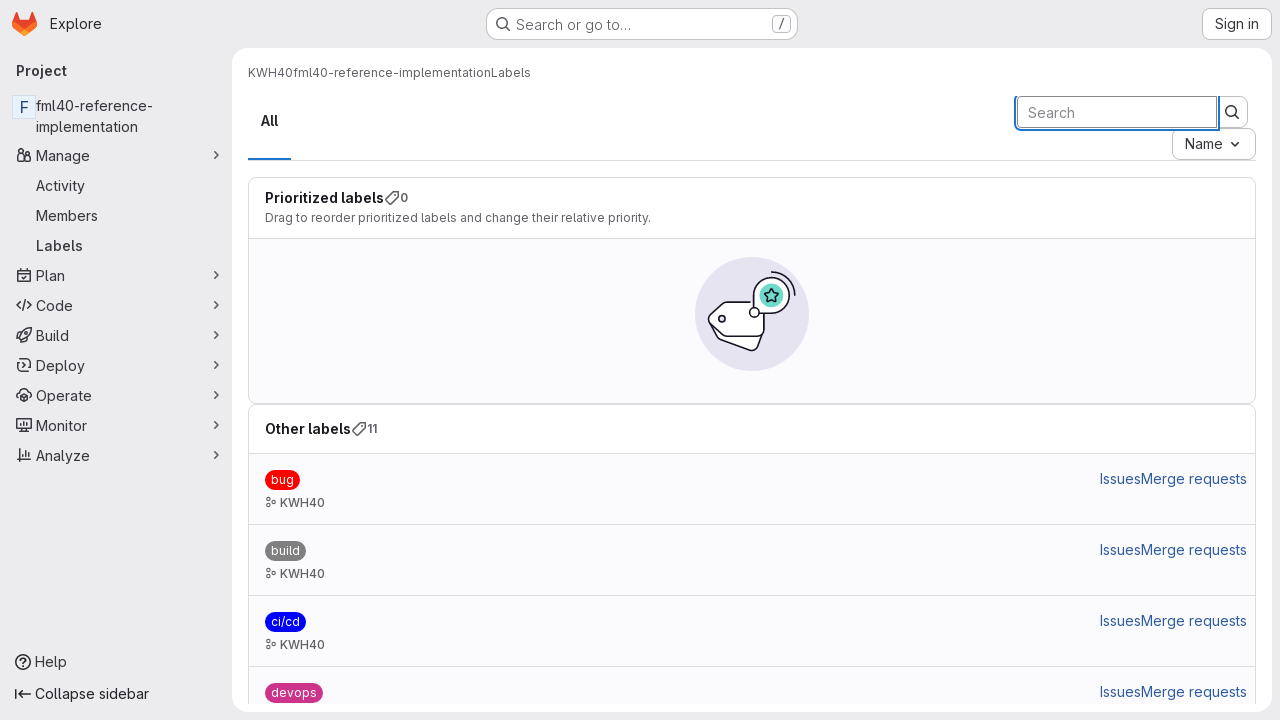

--- FILE ---
content_type: text/html; charset=utf-8
request_url: https://git.rwth-aachen.de/kwh40/fml40-reference-implementation/-/labels
body_size: 11225
content:







<!DOCTYPE html>
<html class="gl-system ui-neutral with-top-bar with-header application-chrome page-with-panels with-gl-container-queries " lang="en">
<head prefix="og: http://ogp.me/ns#">
<meta charset="utf-8">
<meta content="IE=edge" http-equiv="X-UA-Compatible">
<meta content="width=device-width, initial-scale=1" name="viewport">
<title>Labels · KWH40 / fml40-reference-implementation · GitLab</title>
<script>
//<![CDATA[
window.gon={};gon.api_version="v4";gon.default_avatar_url="https://git.rwth-aachen.de/assets/no_avatar-849f9c04a3a0d0cea2424ae97b27447dc64a7dbfae83c036c45b403392f0e8ba.png";gon.max_file_size=2048;gon.asset_host=null;gon.webpack_public_path="/assets/webpack/";gon.relative_url_root="";gon.user_color_mode="gl-system";gon.user_color_scheme="white";gon.markdown_surround_selection=null;gon.markdown_automatic_lists=null;gon.markdown_maintain_indentation=null;gon.math_rendering_limits_enabled=true;gon.allow_immediate_namespaces_deletion=true;gon.iframe_rendering_enabled=false;gon.iframe_rendering_allowlist=[];gon.recaptcha_api_server_url="https://www.recaptcha.net/recaptcha/api.js";gon.recaptcha_sitekey="";gon.gitlab_url="https://git.rwth-aachen.de";gon.promo_url="https://about.gitlab.com";gon.forum_url="https://forum.gitlab.com";gon.docs_url="https://docs.gitlab.com";gon.revision="75b6aa72896";gon.feature_category="team_planning";gon.gitlab_logo="/assets/gitlab_logo-2957169c8ef64c58616a1ac3f4fc626e8a35ce4eb3ed31bb0d873712f2a041a0.png";gon.secure=true;gon.sprite_icons="/assets/icons-dafe78f1f5f3f39844d40e6211b4b6b2b89533b96324c26e6ca12cfd6cf1b0ca.svg";gon.sprite_file_icons="/assets/file_icons/file_icons-90de312d3dbe794a19dee8aee171f184ff69ca9c9cf9fe37e8b254e84c3a1543.svg";gon.illustrations_path="/images/illustrations.svg";gon.emoji_sprites_css_path="/assets/emoji_sprites-bd26211944b9d072037ec97cb138f1a52cd03ef185cd38b8d1fcc963245199a1.css";gon.emoji_backend_version=4;gon.gridstack_css_path="/assets/lazy_bundles/gridstack-f42069e5c7b1542688660592b48f2cbd86e26b77030efd195d124dbd8fe64434.css";gon.test_env=false;gon.disable_animations=false;gon.suggested_label_colors={"#cc338b":"Magenta-pink","#dc143c":"Crimson","#c21e56":"Rose red","#cd5b45":"Dark coral","#ed9121":"Carrot orange","#eee600":"Titanium yellow","#009966":"Green-cyan","#8fbc8f":"Dark sea green","#6699cc":"Blue-gray","#e6e6fa":"Lavender","#9400d3":"Dark violet","#330066":"Deep violet","#36454f":"Charcoal grey","#808080":"Gray"};gon.first_day_of_week=1;gon.time_display_relative=true;gon.time_display_format=0;gon.ee=true;gon.jh=false;gon.dot_com=false;gon.uf_error_prefix="UF";gon.pat_prefix="glpat-";gon.keyboard_shortcuts_enabled=true;gon.broadcast_message_dismissal_path=null;gon.diagramsnet_url="https://embed.diagrams.net";gon.features={"uiForOrganizations":false,"organizationSwitching":false,"findAndReplace":false,"removeMonitorMetrics":true,"newProjectCreationForm":false,"workItemsClientSideBoards":false,"glqlWorkItems":true,"glqlAggregation":false,"glqlTypescript":false,"archiveGroup":false,"accessibleLoadingButton":false,"projectStudioEnabled":true,"advancedContextResolver":true,"duoUiNext":false,"agenticChatGa":true,"dapUseFoundationalFlowsSetting":true,"allowIframesInMarkdown":false,"labelsArchive":false};gon.roadmap_epics_limit=1000;gon.subscriptions_url="https://customers.gitlab.com";
//]]>
</script>

<script>
//<![CDATA[
const root = document.documentElement;
if (window.matchMedia('(prefers-color-scheme: dark)').matches) {
  root.classList.add('gl-dark');
}

window.matchMedia('(prefers-color-scheme: dark)').addEventListener('change', (e) => {
  if (e.matches) {
    root.classList.add('gl-dark');
  } else {
    root.classList.remove('gl-dark');
  }
});

//]]>
</script>




<meta content="light dark" name="color-scheme">
<link rel="stylesheet" href="/assets/application-abccfa37b0f17cedddf56895cec864ac4f135996a53749e184b6795ed8e8f38a.css" media="(prefers-color-scheme: light)" />
<link rel="stylesheet" href="/assets/application_dark-781abccc6b4b0c240f759a865fbe4122481d5684e558de337acd8f95da33428a.css" media="(prefers-color-scheme: dark)" />
<link rel="stylesheet" href="/assets/page_bundles/labels-b23cc06813aa6fbbc608e40531a9a2c605d4b464b1a2b1bd22360ba37986127f.css" /><link rel="stylesheet" href="/assets/page_bundles/commit_description-9e7efe20f0cef17d0606edabfad0418e9eb224aaeaa2dae32c817060fa60abcc.css" /><link rel="stylesheet" href="/assets/page_bundles/work_items-af321897c3b1ae7c1f6f0cb993681211b837df7ec8e5ff59e3795fd08ab83a13.css" /><link rel="stylesheet" href="/assets/page_bundles/notes_shared-8f7a9513332533cc4a53b3be3d16e69570e82bc87b3f8913578eaeb0dce57e21.css" />
<link rel="stylesheet" href="/assets/tailwind_cqs-cfa5ad95f1919bde4c01925c1fccc6b9fe2b2d8d09292b9cea6682c16a488183.css" />


<link rel="stylesheet" href="/assets/fonts-deb7ad1d55ca77c0172d8538d53442af63604ff490c74acc2859db295c125bdb.css" />
<link rel="stylesheet" href="/assets/highlight/themes/white-c47e38e4a3eafd97b389c0f8eec06dce295f311cdc1c9e55073ea9406b8fe5b0.css" media="(prefers-color-scheme: light)" />
<link rel="stylesheet" href="/assets/highlight/themes/dark-8796b0549a7cd8fd6d2646619fa5840db4505d7031a76d5441a3cee1d12390d2.css" media="(prefers-color-scheme: dark)" />

<script src="/assets/webpack/tracker.85adcc5f.chunk.js" defer="defer"></script>
<script>
//<![CDATA[
window.snowplowOptions = {"namespace":"gl","hostname":"git.rwth-aachen.de:443","postPath":"/-/collect_events","forceSecureTracker":true,"appId":"gitlab_sm"};
gl = window.gl || {};
gl.snowplowStandardContext = {"schema":"iglu:com.gitlab/gitlab_standard/jsonschema/1-1-7","data":{"environment":"self-managed","source":"gitlab-rails","correlation_id":"01KFKY4WYMQN7GFHKK5FCY765V","extra":{},"user_id":null,"global_user_id":null,"user_type":null,"is_gitlab_team_member":null,"namespace_id":19877,"ultimate_parent_namespace_id":19877,"project_id":44369,"feature_enabled_by_namespace_ids":null,"realm":"self-managed","deployment_type":"self-managed","context_generated_at":"2026-01-22T23:45:36.498+01:00"}};
gl.snowplowPseudonymizedPageUrl = "https://git.rwth-aachen.de/namespace19877/project44369/-/labels";
gl.maskedDefaultReferrerUrl = null;
gl.ga4MeasurementId = 'G-ENFH3X7M5Y';
gl.duoEvents = ["ai_question_category","perform_completion_worker","process_gitlab_duo_question","agent_platform_session_created","agent_platform_session_dropped","agent_platform_session_finished","agent_platform_session_resumed","agent_platform_session_started","agent_platform_session_stopped","ai_response_time","ci_repository_xray_artifact_created","cleanup_stuck_agent_platform_session","click_enable_ai_catalog_item_button","click_purchase_seats_button_group_duo_pro_home_page","code_suggestion_accepted_in_ide","code_suggestion_rejected_in_ide","code_suggestion_shown_in_ide","code_suggestions_connection_details_rate_limit_exceeded","code_suggestions_direct_access_rate_limit_exceeded","code_suggestions_rate_limit_exceeded","create_ai_catalog_item","create_ai_catalog_item_consumer","create_ai_self_hosted_model","default_answer","delete_ai_catalog_item","delete_ai_catalog_item_consumer","delete_ai_self_hosted_model","detected_high_comment_temperature","detected_repeated_high_comment_temperature","dismiss_sast_vulnerability_false_positive_analysis","encounter_duo_code_review_error_during_review","error_answer","excluded_files_from_duo_code_review","execute_llm_method","find_no_issues_duo_code_review_after_review","find_nothing_to_review_duo_code_review_on_mr","finish_duo_workflow_execution","finish_mcp_tool_call","forced_high_temperature_commenting","i_quickactions_q","include_repository_xray_data_into_code_generation_prompt","mention_gitlabduo_in_mr_comment","post_comment_duo_code_review_on_diff","process_gitlab_duo_slash_command","react_thumbs_down_on_duo_code_review_comment","react_thumbs_up_on_duo_code_review_comment","reported_sast_vulnerability_false_positive_analysis","request_ask_help","request_duo_chat_response","request_review_duo_code_review_on_mr_by_author","request_review_duo_code_review_on_mr_by_non_author","requested_comment_temperature","retry_duo_workflow_execution","start_duo_workflow_execution","start_mcp_tool_call","submit_gitlab_duo_question","tokens_per_embedding","tokens_per_user_request_prompt","tokens_per_user_request_response","trigger_ai_catalog_item","trigger_sast_vulnerability_fp_detection_workflow","troubleshoot_job","update_ai_catalog_item","update_ai_catalog_item_consumer","update_ai_self_hosted_model","update_model_selection_feature","update_self_hosted_ai_feature_to_vendored_model","view_ai_catalog_item","view_ai_catalog_item_index","view_ai_catalog_project_managed"];
gl.onlySendDuoEvents = true;


//]]>
</script>
<link rel="preload" href="/assets/application-abccfa37b0f17cedddf56895cec864ac4f135996a53749e184b6795ed8e8f38a.css" as="style" type="text/css">
<link rel="preload" href="/assets/highlight/themes/white-c47e38e4a3eafd97b389c0f8eec06dce295f311cdc1c9e55073ea9406b8fe5b0.css" as="style" type="text/css">




<script src="/assets/webpack/commons-pages.search.show-super_sidebar.38f249e1.chunk.js" defer="defer"></script>
<script src="/assets/webpack/super_sidebar.db941e69.chunk.js" defer="defer"></script>
<script src="/assets/webpack/commons-pages.groups-pages.groups.achievements-pages.groups.activity-pages.groups.analytics.ci_cd_an-8a40a427.9967ce8c.chunk.js" defer="defer"></script>
<script src="/assets/webpack/commons-pages.projects-pages.projects.activity-pages.projects.alert_management.details-pages.project-93b287cd.4f9ded23.chunk.js" defer="defer"></script>
<script src="/assets/webpack/commons-pages.admin.labels.edit-pages.admin.labels.index-pages.groups.labels.edit-pages.groups.label-7a36961f.85738f8a.chunk.js" defer="defer"></script>
<script src="/assets/webpack/pages.projects.labels.index.7aa95885.chunk.js" defer="defer"></script>
<script src="/assets/webpack/runtime.60d9ec05.bundle.js" defer="defer"></script>
<script src="/assets/webpack/main.27d230ec.chunk.js" defer="defer"></script>
<script src="/assets/webpack/redirect_listbox.1421108d.chunk.js" defer="defer"></script>
<meta content="object" property="og:type">
<meta content="GitLab" property="og:site_name">
<meta content="Labels · KWH40 / fml40-reference-implementation · GitLab" property="og:title">
<meta content="GitLab of the RWTH Aachen University" property="og:description">
<meta content="https://git.rwth-aachen.de/assets/twitter_card-570ddb06edf56a2312253c5872489847a0f385112ddbcd71ccfa1570febab5d2.jpg" property="og:image">
<meta content="64" property="og:image:width">
<meta content="64" property="og:image:height">
<meta content="https://git.rwth-aachen.de/kwh40/fml40-reference-implementation/-/labels" property="og:url">
<meta content="summary" property="twitter:card">
<meta content="Labels · KWH40 / fml40-reference-implementation · GitLab" property="twitter:title">
<meta content="GitLab of the RWTH Aachen University" property="twitter:description">
<meta content="https://git.rwth-aachen.de/assets/twitter_card-570ddb06edf56a2312253c5872489847a0f385112ddbcd71ccfa1570febab5d2.jpg" property="twitter:image">

<meta name="csrf-param" content="authenticity_token" />
<meta name="csrf-token" content="isfATbA-Bg_wAfWX-dgJR_oqK81jb23z65kmcFXreJP3Ynd58aFicZVqhCaHdJ2XXWFvzIBHK-mgYoZkTKvJQA" />
<meta name="csp-nonce" />
<meta name="action-cable-url" content="/-/cable" />
<link href="/-/manifest.json" rel="manifest">
<link rel="icon" type="image/png" href="/assets/favicon-72a2cad5025aa931d6ea56c3201d1f18e68a8cd39788c7c80d5b2b82aa5143ef.png" id="favicon" data-original-href="/assets/favicon-72a2cad5025aa931d6ea56c3201d1f18e68a8cd39788c7c80d5b2b82aa5143ef.png" />
<link rel="apple-touch-icon" type="image/x-icon" href="/assets/apple-touch-icon-b049d4bc0dd9626f31db825d61880737befc7835982586d015bded10b4435460.png" />
<link href="/search/opensearch.xml" rel="search" title="Search GitLab" type="application/opensearchdescription+xml">




<meta content="GitLab of the RWTH Aachen University" name="description">
<meta content="#F1F0F6" media="(prefers-color-scheme: light)" name="theme-color">
<meta content="#232128" media="(prefers-color-scheme: dark)" name="theme-color">
</head>

<body class="tab-width-8 gl-browser-chrome gl-platform-mac " data-group="kwh40" data-group-full-path="kwh40" data-namespace-id="19877" data-page="projects:labels:index" data-project="fml40-reference-implementation" data-project-full-path="kwh40/fml40-reference-implementation" data-project-id="44369" data-project-studio-enabled="true">
<div id="js-tooltips-container"></div>

<script>
//<![CDATA[
gl = window.gl || {};
gl.client = {"isChrome":true,"isMac":true};


//]]>
</script>


<header class="super-topbar js-super-topbar"></header>
<div class="layout-page js-page-layout page-with-super-sidebar">
<script>
//<![CDATA[
const outer = document.createElement('div');
outer.style.visibility = 'hidden';
outer.style.overflow = 'scroll';
document.body.appendChild(outer);
const inner = document.createElement('div');
outer.appendChild(inner);
const scrollbarWidth = outer.offsetWidth - inner.offsetWidth;
outer.parentNode.removeChild(outer);
document.documentElement.style.setProperty('--scrollbar-width', `${scrollbarWidth}px`);

//]]>
</script><aside class="js-super-sidebar super-sidebar super-sidebar-loading" data-command-palette="{&quot;project_files_url&quot;:&quot;/kwh40/fml40-reference-implementation/-/files/master?format=json&quot;,&quot;project_blob_url&quot;:&quot;/kwh40/fml40-reference-implementation/-/blob/master&quot;}" data-force-desktop-expanded-sidebar="" data-is-saas="false" data-root-path="/" data-sidebar="{&quot;is_logged_in&quot;:false,&quot;compare_plans_url&quot;:&quot;https://about.gitlab.com/pricing&quot;,&quot;context_switcher_links&quot;:[{&quot;title&quot;:&quot;Explore&quot;,&quot;link&quot;:&quot;/explore&quot;,&quot;icon&quot;:&quot;compass&quot;}],&quot;current_menu_items&quot;:[{&quot;id&quot;:&quot;project_overview&quot;,&quot;title&quot;:&quot;fml40-reference-implementation&quot;,&quot;entity_id&quot;:44369,&quot;link&quot;:&quot;/kwh40/fml40-reference-implementation&quot;,&quot;link_classes&quot;:&quot;shortcuts-project&quot;,&quot;is_active&quot;:false},{&quot;id&quot;:&quot;manage_menu&quot;,&quot;title&quot;:&quot;Manage&quot;,&quot;icon&quot;:&quot;users&quot;,&quot;avatar_shape&quot;:&quot;rect&quot;,&quot;link&quot;:&quot;/kwh40/fml40-reference-implementation/activity&quot;,&quot;is_active&quot;:true,&quot;items&quot;:[{&quot;id&quot;:&quot;activity&quot;,&quot;title&quot;:&quot;Activity&quot;,&quot;link&quot;:&quot;/kwh40/fml40-reference-implementation/activity&quot;,&quot;link_classes&quot;:&quot;shortcuts-project-activity&quot;,&quot;is_active&quot;:false},{&quot;id&quot;:&quot;members&quot;,&quot;title&quot;:&quot;Members&quot;,&quot;link&quot;:&quot;/kwh40/fml40-reference-implementation/-/project_members&quot;,&quot;is_active&quot;:false},{&quot;id&quot;:&quot;labels&quot;,&quot;title&quot;:&quot;Labels&quot;,&quot;link&quot;:&quot;/kwh40/fml40-reference-implementation/-/labels&quot;,&quot;is_active&quot;:true}],&quot;separated&quot;:false},{&quot;id&quot;:&quot;plan_menu&quot;,&quot;title&quot;:&quot;Plan&quot;,&quot;icon&quot;:&quot;planning&quot;,&quot;avatar_shape&quot;:&quot;rect&quot;,&quot;link&quot;:&quot;/kwh40/fml40-reference-implementation/-/issues&quot;,&quot;is_active&quot;:false,&quot;items&quot;:[{&quot;id&quot;:&quot;project_issue_list&quot;,&quot;title&quot;:&quot;Issues&quot;,&quot;link&quot;:&quot;/kwh40/fml40-reference-implementation/-/issues&quot;,&quot;link_classes&quot;:&quot;shortcuts-issues has-sub-items&quot;,&quot;pill_count_field&quot;:&quot;openIssuesCount&quot;,&quot;pill_count_dynamic&quot;:false,&quot;is_active&quot;:false},{&quot;id&quot;:&quot;boards&quot;,&quot;title&quot;:&quot;Issue boards&quot;,&quot;link&quot;:&quot;/kwh40/fml40-reference-implementation/-/boards&quot;,&quot;link_classes&quot;:&quot;shortcuts-issue-boards&quot;,&quot;is_active&quot;:false},{&quot;id&quot;:&quot;milestones&quot;,&quot;title&quot;:&quot;Milestones&quot;,&quot;link&quot;:&quot;/kwh40/fml40-reference-implementation/-/milestones&quot;,&quot;is_active&quot;:false},{&quot;id&quot;:&quot;iterations&quot;,&quot;title&quot;:&quot;Iterations&quot;,&quot;link&quot;:&quot;/kwh40/fml40-reference-implementation/-/cadences&quot;,&quot;is_active&quot;:false},{&quot;id&quot;:&quot;project_wiki&quot;,&quot;title&quot;:&quot;Wiki&quot;,&quot;link&quot;:&quot;/kwh40/fml40-reference-implementation/-/wikis/home&quot;,&quot;link_classes&quot;:&quot;shortcuts-wiki&quot;,&quot;is_active&quot;:false},{&quot;id&quot;:&quot;requirements&quot;,&quot;title&quot;:&quot;Requirements&quot;,&quot;link&quot;:&quot;/kwh40/fml40-reference-implementation/-/requirements_management/requirements&quot;,&quot;is_active&quot;:false}],&quot;separated&quot;:false},{&quot;id&quot;:&quot;code_menu&quot;,&quot;title&quot;:&quot;Code&quot;,&quot;icon&quot;:&quot;code&quot;,&quot;avatar_shape&quot;:&quot;rect&quot;,&quot;link&quot;:&quot;/kwh40/fml40-reference-implementation/-/merge_requests&quot;,&quot;is_active&quot;:false,&quot;items&quot;:[{&quot;id&quot;:&quot;project_merge_request_list&quot;,&quot;title&quot;:&quot;Merge requests&quot;,&quot;link&quot;:&quot;/kwh40/fml40-reference-implementation/-/merge_requests&quot;,&quot;link_classes&quot;:&quot;shortcuts-merge_requests&quot;,&quot;pill_count_field&quot;:&quot;openMergeRequestsCount&quot;,&quot;pill_count_dynamic&quot;:false,&quot;is_active&quot;:false},{&quot;id&quot;:&quot;files&quot;,&quot;title&quot;:&quot;Repository&quot;,&quot;link&quot;:&quot;/kwh40/fml40-reference-implementation/-/tree/master&quot;,&quot;link_classes&quot;:&quot;shortcuts-tree&quot;,&quot;is_active&quot;:false},{&quot;id&quot;:&quot;branches&quot;,&quot;title&quot;:&quot;Branches&quot;,&quot;link&quot;:&quot;/kwh40/fml40-reference-implementation/-/branches&quot;,&quot;is_active&quot;:false},{&quot;id&quot;:&quot;commits&quot;,&quot;title&quot;:&quot;Commits&quot;,&quot;link&quot;:&quot;/kwh40/fml40-reference-implementation/-/commits/master?ref_type=heads&quot;,&quot;link_classes&quot;:&quot;shortcuts-commits&quot;,&quot;is_active&quot;:false},{&quot;id&quot;:&quot;tags&quot;,&quot;title&quot;:&quot;Tags&quot;,&quot;link&quot;:&quot;/kwh40/fml40-reference-implementation/-/tags&quot;,&quot;is_active&quot;:false},{&quot;id&quot;:&quot;graphs&quot;,&quot;title&quot;:&quot;Repository graph&quot;,&quot;link&quot;:&quot;/kwh40/fml40-reference-implementation/-/network/master?ref_type=heads&quot;,&quot;link_classes&quot;:&quot;shortcuts-network&quot;,&quot;is_active&quot;:false},{&quot;id&quot;:&quot;compare&quot;,&quot;title&quot;:&quot;Compare revisions&quot;,&quot;link&quot;:&quot;/kwh40/fml40-reference-implementation/-/compare?from=master\u0026to=master&quot;,&quot;is_active&quot;:false},{&quot;id&quot;:&quot;project_snippets&quot;,&quot;title&quot;:&quot;Snippets&quot;,&quot;link&quot;:&quot;/kwh40/fml40-reference-implementation/-/snippets&quot;,&quot;link_classes&quot;:&quot;shortcuts-snippets&quot;,&quot;is_active&quot;:false},{&quot;id&quot;:&quot;file_locks&quot;,&quot;title&quot;:&quot;Locked files&quot;,&quot;link&quot;:&quot;/kwh40/fml40-reference-implementation/path_locks&quot;,&quot;is_active&quot;:false}],&quot;separated&quot;:false},{&quot;id&quot;:&quot;build_menu&quot;,&quot;title&quot;:&quot;Build&quot;,&quot;icon&quot;:&quot;rocket&quot;,&quot;avatar_shape&quot;:&quot;rect&quot;,&quot;link&quot;:&quot;/kwh40/fml40-reference-implementation/-/pipelines&quot;,&quot;is_active&quot;:false,&quot;items&quot;:[{&quot;id&quot;:&quot;pipelines&quot;,&quot;title&quot;:&quot;Pipelines&quot;,&quot;link&quot;:&quot;/kwh40/fml40-reference-implementation/-/pipelines&quot;,&quot;link_classes&quot;:&quot;shortcuts-pipelines&quot;,&quot;is_active&quot;:false},{&quot;id&quot;:&quot;jobs&quot;,&quot;title&quot;:&quot;Jobs&quot;,&quot;link&quot;:&quot;/kwh40/fml40-reference-implementation/-/jobs&quot;,&quot;link_classes&quot;:&quot;shortcuts-builds&quot;,&quot;is_active&quot;:false},{&quot;id&quot;:&quot;pipeline_schedules&quot;,&quot;title&quot;:&quot;Pipeline schedules&quot;,&quot;link&quot;:&quot;/kwh40/fml40-reference-implementation/-/pipeline_schedules&quot;,&quot;link_classes&quot;:&quot;shortcuts-builds&quot;,&quot;is_active&quot;:false},{&quot;id&quot;:&quot;test_cases&quot;,&quot;title&quot;:&quot;Test cases&quot;,&quot;link&quot;:&quot;/kwh40/fml40-reference-implementation/-/quality/test_cases&quot;,&quot;link_classes&quot;:&quot;shortcuts-test-cases&quot;,&quot;is_active&quot;:false},{&quot;id&quot;:&quot;artifacts&quot;,&quot;title&quot;:&quot;Artifacts&quot;,&quot;link&quot;:&quot;/kwh40/fml40-reference-implementation/-/artifacts&quot;,&quot;link_classes&quot;:&quot;shortcuts-builds&quot;,&quot;is_active&quot;:false}],&quot;separated&quot;:false},{&quot;id&quot;:&quot;deploy_menu&quot;,&quot;title&quot;:&quot;Deploy&quot;,&quot;icon&quot;:&quot;deployments&quot;,&quot;avatar_shape&quot;:&quot;rect&quot;,&quot;link&quot;:&quot;/kwh40/fml40-reference-implementation/-/releases&quot;,&quot;is_active&quot;:false,&quot;items&quot;:[{&quot;id&quot;:&quot;releases&quot;,&quot;title&quot;:&quot;Releases&quot;,&quot;link&quot;:&quot;/kwh40/fml40-reference-implementation/-/releases&quot;,&quot;link_classes&quot;:&quot;shortcuts-deployments-releases&quot;,&quot;is_active&quot;:false},{&quot;id&quot;:&quot;packages_registry&quot;,&quot;title&quot;:&quot;Package registry&quot;,&quot;link&quot;:&quot;/kwh40/fml40-reference-implementation/-/packages&quot;,&quot;link_classes&quot;:&quot;shortcuts-container-registry&quot;,&quot;is_active&quot;:false},{&quot;id&quot;:&quot;container_registry&quot;,&quot;title&quot;:&quot;Container registry&quot;,&quot;link&quot;:&quot;/kwh40/fml40-reference-implementation/container_registry&quot;,&quot;is_active&quot;:false},{&quot;id&quot;:&quot;model_registry&quot;,&quot;title&quot;:&quot;Model registry&quot;,&quot;link&quot;:&quot;/kwh40/fml40-reference-implementation/-/ml/models&quot;,&quot;is_active&quot;:false}],&quot;separated&quot;:false},{&quot;id&quot;:&quot;operations_menu&quot;,&quot;title&quot;:&quot;Operate&quot;,&quot;icon&quot;:&quot;cloud-pod&quot;,&quot;avatar_shape&quot;:&quot;rect&quot;,&quot;link&quot;:&quot;/kwh40/fml40-reference-implementation/-/environments&quot;,&quot;is_active&quot;:false,&quot;items&quot;:[{&quot;id&quot;:&quot;environments&quot;,&quot;title&quot;:&quot;Environments&quot;,&quot;link&quot;:&quot;/kwh40/fml40-reference-implementation/-/environments&quot;,&quot;link_classes&quot;:&quot;shortcuts-environments&quot;,&quot;is_active&quot;:false},{&quot;id&quot;:&quot;infrastructure_registry&quot;,&quot;title&quot;:&quot;Terraform modules&quot;,&quot;link&quot;:&quot;/kwh40/fml40-reference-implementation/-/terraform_module_registry&quot;,&quot;is_active&quot;:false}],&quot;separated&quot;:false},{&quot;id&quot;:&quot;monitor_menu&quot;,&quot;title&quot;:&quot;Monitor&quot;,&quot;icon&quot;:&quot;monitor&quot;,&quot;avatar_shape&quot;:&quot;rect&quot;,&quot;link&quot;:&quot;/kwh40/fml40-reference-implementation/-/incidents&quot;,&quot;is_active&quot;:false,&quot;items&quot;:[{&quot;id&quot;:&quot;incidents&quot;,&quot;title&quot;:&quot;Incidents&quot;,&quot;link&quot;:&quot;/kwh40/fml40-reference-implementation/-/incidents&quot;,&quot;is_active&quot;:false},{&quot;id&quot;:&quot;service_desk&quot;,&quot;title&quot;:&quot;Service Desk&quot;,&quot;link&quot;:&quot;/kwh40/fml40-reference-implementation/-/issues/service_desk&quot;,&quot;is_active&quot;:false}],&quot;separated&quot;:false},{&quot;id&quot;:&quot;analyze_menu&quot;,&quot;title&quot;:&quot;Analyze&quot;,&quot;icon&quot;:&quot;chart&quot;,&quot;avatar_shape&quot;:&quot;rect&quot;,&quot;link&quot;:&quot;/kwh40/fml40-reference-implementation/-/value_stream_analytics&quot;,&quot;is_active&quot;:false,&quot;items&quot;:[{&quot;id&quot;:&quot;cycle_analytics&quot;,&quot;title&quot;:&quot;Value stream analytics&quot;,&quot;link&quot;:&quot;/kwh40/fml40-reference-implementation/-/value_stream_analytics&quot;,&quot;link_classes&quot;:&quot;shortcuts-project-cycle-analytics&quot;,&quot;is_active&quot;:false},{&quot;id&quot;:&quot;contributors&quot;,&quot;title&quot;:&quot;Contributor analytics&quot;,&quot;link&quot;:&quot;/kwh40/fml40-reference-implementation/-/graphs/master?ref_type=heads&quot;,&quot;is_active&quot;:false},{&quot;id&quot;:&quot;ci_cd_analytics&quot;,&quot;title&quot;:&quot;CI/CD analytics&quot;,&quot;link&quot;:&quot;/kwh40/fml40-reference-implementation/-/pipelines/charts&quot;,&quot;is_active&quot;:false},{&quot;id&quot;:&quot;repository_analytics&quot;,&quot;title&quot;:&quot;Repository analytics&quot;,&quot;link&quot;:&quot;/kwh40/fml40-reference-implementation/-/graphs/master/charts&quot;,&quot;link_classes&quot;:&quot;shortcuts-repository-charts&quot;,&quot;is_active&quot;:false},{&quot;id&quot;:&quot;code_review&quot;,&quot;title&quot;:&quot;Code review analytics&quot;,&quot;link&quot;:&quot;/kwh40/fml40-reference-implementation/-/analytics/code_reviews&quot;,&quot;is_active&quot;:false},{&quot;id&quot;:&quot;issues&quot;,&quot;title&quot;:&quot;Issue analytics&quot;,&quot;link&quot;:&quot;/kwh40/fml40-reference-implementation/-/analytics/issues_analytics&quot;,&quot;is_active&quot;:false},{&quot;id&quot;:&quot;insights&quot;,&quot;title&quot;:&quot;Insights&quot;,&quot;link&quot;:&quot;/kwh40/fml40-reference-implementation/insights/&quot;,&quot;link_classes&quot;:&quot;shortcuts-project-insights&quot;,&quot;is_active&quot;:false},{&quot;id&quot;:&quot;model_experiments&quot;,&quot;title&quot;:&quot;Model experiments&quot;,&quot;link&quot;:&quot;/kwh40/fml40-reference-implementation/-/ml/experiments&quot;,&quot;is_active&quot;:false}],&quot;separated&quot;:false}],&quot;current_context_header&quot;:&quot;Project&quot;,&quot;university_path&quot;:&quot;https://university.gitlab.com&quot;,&quot;support_path&quot;:&quot;https://help.itc.rwth-aachen.de/service/ubrf9cmzd17m/&quot;,&quot;docs_path&quot;:&quot;/help/docs&quot;,&quot;display_whats_new&quot;:false,&quot;show_version_check&quot;:null,&quot;search&quot;:{&quot;search_path&quot;:&quot;/search&quot;,&quot;issues_path&quot;:&quot;/dashboard/issues&quot;,&quot;mr_path&quot;:&quot;/dashboard/merge_requests&quot;,&quot;autocomplete_path&quot;:&quot;/search/autocomplete&quot;,&quot;settings_path&quot;:&quot;/search/settings&quot;,&quot;search_context&quot;:{&quot;group&quot;:{&quot;id&quot;:19877,&quot;name&quot;:&quot;KWH40&quot;,&quot;full_name&quot;:&quot;KWH40&quot;},&quot;group_metadata&quot;:{&quot;issues_path&quot;:&quot;/groups/kwh40/-/issues&quot;,&quot;mr_path&quot;:&quot;/groups/kwh40/-/merge_requests&quot;},&quot;project&quot;:{&quot;id&quot;:44369,&quot;name&quot;:&quot;fml40-reference-implementation&quot;},&quot;project_metadata&quot;:{&quot;mr_path&quot;:&quot;/kwh40/fml40-reference-implementation/-/merge_requests&quot;,&quot;issues_path&quot;:&quot;/kwh40/fml40-reference-implementation/-/issues&quot;},&quot;code_search&quot;:true,&quot;scope&quot;:null,&quot;for_snippets&quot;:null}},&quot;panel_type&quot;:&quot;project&quot;,&quot;shortcut_links&quot;:[{&quot;title&quot;:&quot;Snippets&quot;,&quot;href&quot;:&quot;/explore/snippets&quot;,&quot;css_class&quot;:&quot;dashboard-shortcuts-snippets&quot;},{&quot;title&quot;:&quot;Groups&quot;,&quot;href&quot;:&quot;/explore/groups&quot;,&quot;css_class&quot;:&quot;dashboard-shortcuts-groups&quot;},{&quot;title&quot;:&quot;Projects&quot;,&quot;href&quot;:&quot;/explore/projects/starred&quot;,&quot;css_class&quot;:&quot;dashboard-shortcuts-projects&quot;}],&quot;terms&quot;:&quot;/-/users/terms&quot;,&quot;sign_in_visible&quot;:&quot;true&quot;,&quot;allow_signup&quot;:&quot;false&quot;,&quot;new_user_registration_path&quot;:&quot;/users/sign_up&quot;,&quot;sign_in_path&quot;:&quot;/users/sign_in?redirect_to_referer=yes&quot;}"></aside>


<div class="panels-container gl-flex gl-gap-3">
<div class="content-panels gl-flex-1 gl-w-full gl-flex gl-gap-3 gl-relative js-content-panels gl-@container/content-panels">
<div class="js-static-panel static-panel content-wrapper gl-relative paneled-view gl-flex-1 gl-overflow-y-auto gl-bg-default" id="static-panel-portal">
<div class="panel-header">
<div class="broadcast-wrapper">



</div>
<div class="top-bar-fixed container-fluid gl-rounded-t-lg gl-sticky gl-top-0 gl-left-0 gl-mx-0 gl-w-full" data-testid="top-bar">
<div class="top-bar-container gl-flex gl-items-center gl-gap-2">
<div class="gl-grow gl-basis-0 gl-flex gl-items-center gl-justify-start gl-gap-3">
<script type="application/ld+json">
{"@context":"https://schema.org","@type":"BreadcrumbList","itemListElement":[{"@type":"ListItem","position":1,"name":"KWH40","item":"https://git.rwth-aachen.de/kwh40"},{"@type":"ListItem","position":2,"name":"fml40-reference-implementation","item":"https://git.rwth-aachen.de/kwh40/fml40-reference-implementation"},{"@type":"ListItem","position":3,"name":"Labels","item":"https://git.rwth-aachen.de/kwh40/fml40-reference-implementation/-/labels"}]}


</script>
<div data-testid="breadcrumb-links" id="js-vue-page-breadcrumbs-wrapper">
<div data-breadcrumbs-json="[{&quot;text&quot;:&quot;KWH40&quot;,&quot;href&quot;:&quot;/kwh40&quot;,&quot;avatarPath&quot;:null},{&quot;text&quot;:&quot;fml40-reference-implementation&quot;,&quot;href&quot;:&quot;/kwh40/fml40-reference-implementation&quot;,&quot;avatarPath&quot;:null},{&quot;text&quot;:&quot;Labels&quot;,&quot;href&quot;:&quot;/kwh40/fml40-reference-implementation/-/labels&quot;,&quot;avatarPath&quot;:null}]" id="js-vue-page-breadcrumbs"></div>
<div id="js-injected-page-breadcrumbs"></div>
<div id="js-page-breadcrumbs-extra"></div>
</div>


<div id="js-work-item-feedback"></div>

</div>

</div>
</div>

</div>
<div class="panel-content">
<div class="panel-content-inner js-static-panel-inner">
<div class="alert-wrapper alert-wrapper-top-space gl-flex gl-flex-col gl-gap-3 container-fluid container-limited">






























</div>

<div class="container-fluid container-limited project-highlight-puc">
<main class="content gl-@container/panel gl-pb-3" id="content-body" itemscope itemtype="http://schema.org/SoftwareSourceCode">
<div id="js-drawer-container"></div>
<div class="flash-container flash-container-page sticky" data-testid="flash-container">
<div id="js-global-alerts"></div>
</div>








<h1 class="gl-sr-only">Labels</h1>
<div id="js-promote-label-modal"></div>
<div class="top-area adjust">
<ul class="gl-grow gl-border-0 nav gl-tabs-nav" role="tablist"><li role="presentation" class="nav-item"><a role="tab" class="nav-link gl-tab-nav-item active gl-tab-nav-item-active" href="/kwh40/fml40-reference-implementation/-/labels">All</a></li>
</ul><div class="nav-controls">
<form action="/kwh40/fml40-reference-implementation/-/labels" accept-charset="UTF-8" method="get"><input type="hidden" name="subscribed" id="subscribed" autocomplete="off" />
<input type="hidden" name="archived" id="archived" value="false" autocomplete="off" />
<input type="hidden" name="sort" id="sort" value="relevance" autocomplete="off" />
<div class="input-group gl-flex-nowrap">
<input type="search" name="search" id="label-search" placeholder="Search" aria-label="Search labels" class="form-control search-text-input input-short !gl-mb-0" spellcheck="false" autofocus="autofocus" />
<span class="input-group-append">
<button type="submit" aria-label="Submit search" type="button" class="gl-button btn btn-icon btn-md btn-default "><svg class="s16 gl-icon gl-button-icon " data-testid="search-icon"><use href="/assets/icons-dafe78f1f5f3f39844d40e6211b4b6b2b89533b96324c26e6ca12cfd6cf1b0ca.svg#search"></use></svg>

</button>
</span>
</div>
</form><div class="gl-new-dropdown js-redirect-listbox gl-text-left" data-placement="right" data-header-text="Sort by" data-items="[{&quot;value&quot;:&quot;name_asc&quot;,&quot;text&quot;:&quot;Name&quot;,&quot;href&quot;:&quot;/kwh40/fml40-reference-implementation/-/labels?sort=name_asc&quot;},{&quot;value&quot;:&quot;name_desc&quot;,&quot;text&quot;:&quot;Name, descending&quot;,&quot;href&quot;:&quot;/kwh40/fml40-reference-implementation/-/labels?sort=name_desc&quot;},{&quot;value&quot;:&quot;created_desc&quot;,&quot;text&quot;:&quot;Last created&quot;,&quot;href&quot;:&quot;/kwh40/fml40-reference-implementation/-/labels?sort=created_desc&quot;},{&quot;value&quot;:&quot;created_asc&quot;,&quot;text&quot;:&quot;Oldest created&quot;,&quot;href&quot;:&quot;/kwh40/fml40-reference-implementation/-/labels?sort=created_asc&quot;},{&quot;value&quot;:&quot;updated_desc&quot;,&quot;text&quot;:&quot;Updated date&quot;,&quot;href&quot;:&quot;/kwh40/fml40-reference-implementation/-/labels?sort=updated_desc&quot;},{&quot;value&quot;:&quot;updated_asc&quot;,&quot;text&quot;:&quot;Oldest updated&quot;,&quot;href&quot;:&quot;/kwh40/fml40-reference-implementation/-/labels?sort=updated_asc&quot;}]" data-selected="name_asc"><button class="gl-button btn btn-md btn-default gl-new-dropdown-toggle" type="button"><span class="gl-button-text">
<span class="gl-new-dropdown-button-text">Name</span><svg class="s16 gl-button-icon gl-new-dropdown-chevron gl-icon" data-testid="chevron-down-icon"><use href="/assets/icons-dafe78f1f5f3f39844d40e6211b4b6b2b89533b96324c26e6ca12cfd6cf1b0ca.svg#chevron-down"></use></svg>
</span>

</button></div>

</div>
</div>

<div class="labels-container gl-flex gl-flex-col gl-gap-5 gl-mt-5">
<section class="prioritized-labels is-not-draggable crud gl-bg-subtle gl-border gl-border-section gl-rounded-lg  " data-testid="haml-crud" id="prioritized-labels"><header class="crud-header gl-flex gl-flex-wrap gl-justify-between gl-gap-x-5 gl-gap-y-2 gl-p-4 gl-pl-5 gl-bg-section gl-border-b gl-border-section gl-rounded-t-lg gl-relative">
<div class="gl-flex gl-flex-col gl-self-center">
<h2 class="gl-text-base gl-font-bold gl-leading-normal gl-inline-flex gl-gap-3 gl-m-0" data-testid="crud-title">
Prioritized labels
<span class="crud-count gl-inline-flex gl-items-center gl-gap-2 gl-text-sm gl-text-subtle" data-testid="crud-count">
<svg class="s16 gl-fill-icon-subtle" data-testid="label-icon"><use href="/assets/icons-dafe78f1f5f3f39844d40e6211b4b6b2b89533b96324c26e6ca12cfd6cf1b0ca.svg#label"></use></svg>
<span>
0
</span>
</span>
</h2>
<div class="gl-text-sm gl-text-subtle gl-leading-normal gl-mt-2 gl-mb-0" data-testid="crud-description">
Drag to reorder prioritized labels and change their relative priority.
</div>
</div>
<div class="gl-flex gl-gap-3 gl-items-baseline" data-testid="crud-actions">

</div>
</header>
<div class="crud-body gl-mx-5 gl-my-4 !gl-m-0 gl-rounded-b-lg" data-testid="crud-body">
<ul class="js-prioritized-labels gl-rounded-base manage-labels-list" data-url="/kwh40/fml40-reference-implementation/-/labels/set_priorities">
<li class="priority-labels-empty-state gl-list-none" id="js-priority-labels-empty-state">
<div class="gl-text-center gl-mt-1 gl-mb-5">
<div class="svg-content" data-testid="label-svg-content">
<img role="presentation" data-src="/assets/illustrations/empty-state/empty-labels-starred-md-578fa10d40e46323fee47f80174e56e95b3b931dc8e75f39a214e30d907d4c55.svg" class="lazy" src="[data-uri]" />
</div>
</div>

</li>
</ul>

</div>
</section><section class="other-labels crud gl-bg-subtle gl-border gl-border-section gl-rounded-lg  " data-testid="haml-crud" id="other-labels"><header class="crud-header gl-flex gl-flex-wrap gl-justify-between gl-gap-x-5 gl-gap-y-2 gl-p-4 gl-pl-5 gl-bg-section gl-border-b gl-border-section gl-rounded-t-lg gl-relative">
<div class="gl-flex gl-flex-col gl-self-center">
<h2 class="gl-text-base gl-font-bold gl-leading-normal gl-inline-flex gl-gap-3 gl-m-0" data-testid="crud-title">
Other labels
<span class="crud-count gl-inline-flex gl-items-center gl-gap-2 gl-text-sm gl-text-subtle" data-testid="crud-count">
<svg class="s16 gl-fill-icon-subtle" data-testid="label-icon"><use href="/assets/icons-dafe78f1f5f3f39844d40e6211b4b6b2b89533b96324c26e6ca12cfd6cf1b0ca.svg#label"></use></svg>
<span>
11
</span>
</span>
</h2>
</div>
<div class="gl-flex gl-gap-3 gl-items-baseline" data-testid="crud-actions">

</div>
</header>
<div class="crud-body gl-mx-5 gl-my-4 !gl-m-0 gl-rounded-b-lg" data-testid="crud-body">
<ul class="js-other-labels manage-labels-list">
<li class="js-label-list-item gl-list-none gl-border-b gl-border-section last-of-type:gl-border-b-0" data-id="34964" id="group_label_34964">
<div class="label-content gl-pl-5 gl-pr-3 gl-py-4 gl-rounded-base">
<div class="label-name gl-shrink-0 gl-mr-5 gl-mt-1">
<span class="gl-label"><a class="gl-link gl-label-link has-tooltip" data-html="true" data-title="bug" href="#"><span class="gl-label-text gl-label-text-light" data-container="body" data-html="true" style="background-color: #ff0000">bug</span></a></span>
<div class="gl-mt-2">
<div class="gl-text-sm gl-font-semibold gl-text-subtle">
<svg class="s12 gl-fill-icon-subtle" data-testid="group-icon"><use href="/assets/icons-dafe78f1f5f3f39844d40e6211b4b6b2b89533b96324c26e6ca12cfd6cf1b0ca.svg#group"></use></svg>
KWH40
</div>

</div>
</div>
<div class="label-description gl-w-full">
<div class="gl-flex gl-items-stretch gl-flex-wrap">
<div class="gl-grow gl-mt-1 gl-mr-5 gl-basis-1/2">
</div>
<ul class="label-links gl-m-0 gl-mt-1 gl-p-0 gl-whitespace-nowrap gl-flex gl-gap-5">
<li class="gl-inline-flex">
<a href="/kwh40/fml40-reference-implementation/-/issues?label_name%5B%5D=bug">Issues</a>
</li>
<li class="gl-inline-flex">
<a href="/kwh40/fml40-reference-implementation/-/merge_requests?label_name%5B%5D=bug">Merge requests</a>
</li>

</ul>
</div>
</div>

<ul class="label-actions-list">
</ul>
</div>
</li>
<li class="js-label-list-item gl-list-none gl-border-b gl-border-section last-of-type:gl-border-b-0" data-id="36296" id="group_label_36296">
<div class="label-content gl-pl-5 gl-pr-3 gl-py-4 gl-rounded-base">
<div class="label-name gl-shrink-0 gl-mr-5 gl-mt-1">
<span class="gl-label"><a class="gl-link gl-label-link has-tooltip" data-html="true" data-title="build" href="#"><span class="gl-label-text gl-label-text-light" data-container="body" data-html="true" style="background-color: #808080">build</span></a></span>
<div class="gl-mt-2">
<div class="gl-text-sm gl-font-semibold gl-text-subtle">
<svg class="s12 gl-fill-icon-subtle" data-testid="group-icon"><use href="/assets/icons-dafe78f1f5f3f39844d40e6211b4b6b2b89533b96324c26e6ca12cfd6cf1b0ca.svg#group"></use></svg>
KWH40
</div>

</div>
</div>
<div class="label-description gl-w-full">
<div class="gl-flex gl-items-stretch gl-flex-wrap">
<div class="gl-grow gl-mt-1 gl-mr-5 gl-basis-1/2">
</div>
<ul class="label-links gl-m-0 gl-mt-1 gl-p-0 gl-whitespace-nowrap gl-flex gl-gap-5">
<li class="gl-inline-flex">
<a href="/kwh40/fml40-reference-implementation/-/issues?label_name%5B%5D=build">Issues</a>
</li>
<li class="gl-inline-flex">
<a href="/kwh40/fml40-reference-implementation/-/merge_requests?label_name%5B%5D=build">Merge requests</a>
</li>

</ul>
</div>
</div>

<ul class="label-actions-list">
</ul>
</div>
</li>
<li class="js-label-list-item gl-list-none gl-border-b gl-border-section last-of-type:gl-border-b-0" data-id="34965" id="group_label_34965">
<div class="label-content gl-pl-5 gl-pr-3 gl-py-4 gl-rounded-base">
<div class="label-name gl-shrink-0 gl-mr-5 gl-mt-1">
<span class="gl-label"><a class="gl-link gl-label-link has-tooltip" data-html="true" data-title="ci/cd" href="#"><span class="gl-label-text gl-label-text-light" data-container="body" data-html="true" style="background-color: #0000ff">ci/cd</span></a></span>
<div class="gl-mt-2">
<div class="gl-text-sm gl-font-semibold gl-text-subtle">
<svg class="s12 gl-fill-icon-subtle" data-testid="group-icon"><use href="/assets/icons-dafe78f1f5f3f39844d40e6211b4b6b2b89533b96324c26e6ca12cfd6cf1b0ca.svg#group"></use></svg>
KWH40
</div>

</div>
</div>
<div class="label-description gl-w-full">
<div class="gl-flex gl-items-stretch gl-flex-wrap">
<div class="gl-grow gl-mt-1 gl-mr-5 gl-basis-1/2">
</div>
<ul class="label-links gl-m-0 gl-mt-1 gl-p-0 gl-whitespace-nowrap gl-flex gl-gap-5">
<li class="gl-inline-flex">
<a href="/kwh40/fml40-reference-implementation/-/issues?label_name%5B%5D=ci%2Fcd">Issues</a>
</li>
<li class="gl-inline-flex">
<a href="/kwh40/fml40-reference-implementation/-/merge_requests?label_name%5B%5D=ci%2Fcd">Merge requests</a>
</li>

</ul>
</div>
</div>

<ul class="label-actions-list">
</ul>
</div>
</li>
<li class="js-label-list-item gl-list-none gl-border-b gl-border-section last-of-type:gl-border-b-0" data-id="36297" id="group_label_36297">
<div class="label-content gl-pl-5 gl-pr-3 gl-py-4 gl-rounded-base">
<div class="label-name gl-shrink-0 gl-mr-5 gl-mt-1">
<span class="gl-label"><a class="gl-link gl-label-link has-tooltip" data-html="true" data-title="devops" href="#"><span class="gl-label-text gl-label-text-light" data-container="body" data-html="true" style="background-color: #cc338b">devops</span></a></span>
<div class="gl-mt-2">
<div class="gl-text-sm gl-font-semibold gl-text-subtle">
<svg class="s12 gl-fill-icon-subtle" data-testid="group-icon"><use href="/assets/icons-dafe78f1f5f3f39844d40e6211b4b6b2b89533b96324c26e6ca12cfd6cf1b0ca.svg#group"></use></svg>
KWH40
</div>

</div>
</div>
<div class="label-description gl-w-full">
<div class="gl-flex gl-items-stretch gl-flex-wrap">
<div class="gl-grow gl-mt-1 gl-mr-5 gl-basis-1/2">
</div>
<ul class="label-links gl-m-0 gl-mt-1 gl-p-0 gl-whitespace-nowrap gl-flex gl-gap-5">
<li class="gl-inline-flex">
<a href="/kwh40/fml40-reference-implementation/-/issues?label_name%5B%5D=devops">Issues</a>
</li>
<li class="gl-inline-flex">
<a href="/kwh40/fml40-reference-implementation/-/merge_requests?label_name%5B%5D=devops">Merge requests</a>
</li>

</ul>
</div>
</div>

<ul class="label-actions-list">
</ul>
</div>
</li>
<li class="js-label-list-item gl-list-none gl-border-b gl-border-section last-of-type:gl-border-b-0" data-id="34966" id="group_label_34966">
<div class="label-content gl-pl-5 gl-pr-3 gl-py-4 gl-rounded-base">
<div class="label-name gl-shrink-0 gl-mr-5 gl-mt-1">
<span class="gl-label"><a class="gl-link gl-label-link has-tooltip" data-html="true" data-title="documentation" href="#"><span class="gl-label-text gl-label-text-light" data-container="body" data-html="true" style="background-color: #9400d3">documentation</span></a></span>
<div class="gl-mt-2">
<div class="gl-text-sm gl-font-semibold gl-text-subtle">
<svg class="s12 gl-fill-icon-subtle" data-testid="group-icon"><use href="/assets/icons-dafe78f1f5f3f39844d40e6211b4b6b2b89533b96324c26e6ca12cfd6cf1b0ca.svg#group"></use></svg>
KWH40
</div>

</div>
</div>
<div class="label-description gl-w-full">
<div class="gl-flex gl-items-stretch gl-flex-wrap">
<div class="gl-grow gl-mt-1 gl-mr-5 gl-basis-1/2">
</div>
<ul class="label-links gl-m-0 gl-mt-1 gl-p-0 gl-whitespace-nowrap gl-flex gl-gap-5">
<li class="gl-inline-flex">
<a href="/kwh40/fml40-reference-implementation/-/issues?label_name%5B%5D=documentation">Issues</a>
</li>
<li class="gl-inline-flex">
<a href="/kwh40/fml40-reference-implementation/-/merge_requests?label_name%5B%5D=documentation">Merge requests</a>
</li>

</ul>
</div>
</div>

<ul class="label-actions-list">
</ul>
</div>
</li>
<li class="js-label-list-item gl-list-none gl-border-b gl-border-section last-of-type:gl-border-b-0" data-id="34967" id="group_label_34967">
<div class="label-content gl-pl-5 gl-pr-3 gl-py-4 gl-rounded-base">
<div class="label-name gl-shrink-0 gl-mr-5 gl-mt-1">
<span class="gl-label"><a class="gl-link gl-label-link has-tooltip" data-html="true" data-title="enhancement" href="#"><span class="gl-label-text gl-label-text-light" data-container="body" data-html="true" style="background-color: #009966">enhancement</span></a></span>
<div class="gl-mt-2">
<div class="gl-text-sm gl-font-semibold gl-text-subtle">
<svg class="s12 gl-fill-icon-subtle" data-testid="group-icon"><use href="/assets/icons-dafe78f1f5f3f39844d40e6211b4b6b2b89533b96324c26e6ca12cfd6cf1b0ca.svg#group"></use></svg>
KWH40
</div>

</div>
</div>
<div class="label-description gl-w-full">
<div class="gl-flex gl-items-stretch gl-flex-wrap">
<div class="gl-grow gl-mt-1 gl-mr-5 gl-basis-1/2">
</div>
<ul class="label-links gl-m-0 gl-mt-1 gl-p-0 gl-whitespace-nowrap gl-flex gl-gap-5">
<li class="gl-inline-flex">
<a href="/kwh40/fml40-reference-implementation/-/issues?label_name%5B%5D=enhancement">Issues</a>
</li>
<li class="gl-inline-flex">
<a href="/kwh40/fml40-reference-implementation/-/merge_requests?label_name%5B%5D=enhancement">Merge requests</a>
</li>

</ul>
</div>
</div>

<ul class="label-actions-list">
</ul>
</div>
</li>
<li class="js-label-list-item gl-list-none gl-border-b gl-border-section last-of-type:gl-border-b-0" data-id="36295" id="group_label_36295">
<div class="label-content gl-pl-5 gl-pr-3 gl-py-4 gl-rounded-base">
<div class="label-name gl-shrink-0 gl-mr-5 gl-mt-1">
<span class="gl-label"><a class="gl-link gl-label-link has-tooltip" data-html="true" data-title="refactor" href="#"><span class="gl-label-text gl-label-text-light" data-container="body" data-html="true" style="background-color: #9400d3">refactor</span></a></span>
<div class="gl-mt-2">
<div class="gl-text-sm gl-font-semibold gl-text-subtle">
<svg class="s12 gl-fill-icon-subtle" data-testid="group-icon"><use href="/assets/icons-dafe78f1f5f3f39844d40e6211b4b6b2b89533b96324c26e6ca12cfd6cf1b0ca.svg#group"></use></svg>
KWH40
</div>

</div>
</div>
<div class="label-description gl-w-full">
<div class="gl-flex gl-items-stretch gl-flex-wrap">
<div class="gl-grow gl-mt-1 gl-mr-5 gl-basis-1/2">
</div>
<ul class="label-links gl-m-0 gl-mt-1 gl-p-0 gl-whitespace-nowrap gl-flex gl-gap-5">
<li class="gl-inline-flex">
<a href="/kwh40/fml40-reference-implementation/-/issues?label_name%5B%5D=refactor">Issues</a>
</li>
<li class="gl-inline-flex">
<a href="/kwh40/fml40-reference-implementation/-/merge_requests?label_name%5B%5D=refactor">Merge requests</a>
</li>

</ul>
</div>
</div>

<ul class="label-actions-list">
</ul>
</div>
</li>
<li class="js-label-list-item gl-list-none gl-border-b gl-border-section last-of-type:gl-border-b-0" data-id="34963" id="group_label_34963">
<div class="label-content gl-pl-5 gl-pr-3 gl-py-4 gl-rounded-base">
<div class="label-name gl-shrink-0 gl-mr-5 gl-mt-1">
<span class="gl-label"><a class="gl-link gl-label-link has-tooltip" data-html="true" data-title="release" href="#"><span class="gl-label-text gl-label-text-light" data-container="body" data-html="true" style="background-color: #c39953">release</span></a></span>
<div class="gl-mt-2">
<div class="gl-text-sm gl-font-semibold gl-text-subtle">
<svg class="s12 gl-fill-icon-subtle" data-testid="group-icon"><use href="/assets/icons-dafe78f1f5f3f39844d40e6211b4b6b2b89533b96324c26e6ca12cfd6cf1b0ca.svg#group"></use></svg>
KWH40
</div>

</div>
</div>
<div class="label-description gl-w-full">
<div class="gl-flex gl-items-stretch gl-flex-wrap">
<div class="gl-grow gl-mt-1 gl-mr-5 gl-basis-1/2">
</div>
<ul class="label-links gl-m-0 gl-mt-1 gl-p-0 gl-whitespace-nowrap gl-flex gl-gap-5">
<li class="gl-inline-flex">
<a href="/kwh40/fml40-reference-implementation/-/issues?label_name%5B%5D=release">Issues</a>
</li>
<li class="gl-inline-flex">
<a href="/kwh40/fml40-reference-implementation/-/merge_requests?label_name%5B%5D=release">Merge requests</a>
</li>

</ul>
</div>
</div>

<ul class="label-actions-list">
</ul>
</div>
</li>
<li class="js-label-list-item gl-list-none gl-border-b gl-border-section last-of-type:gl-border-b-0" data-id="36294" id="group_label_36294">
<div class="label-content gl-pl-5 gl-pr-3 gl-py-4 gl-rounded-base">
<div class="label-name gl-shrink-0 gl-mr-5 gl-mt-1">
<span class="gl-label"><a class="gl-link gl-label-link has-tooltip" data-html="true" data-title="test" href="#"><span class="gl-label-text gl-label-text-light" data-container="body" data-html="true" style="background-color: #6699cc">test</span></a></span>
<div class="gl-mt-2">
<div class="gl-text-sm gl-font-semibold gl-text-subtle">
<svg class="s12 gl-fill-icon-subtle" data-testid="group-icon"><use href="/assets/icons-dafe78f1f5f3f39844d40e6211b4b6b2b89533b96324c26e6ca12cfd6cf1b0ca.svg#group"></use></svg>
KWH40
</div>

</div>
</div>
<div class="label-description gl-w-full">
<div class="gl-flex gl-items-stretch gl-flex-wrap">
<div class="gl-grow gl-mt-1 gl-mr-5 gl-basis-1/2">
</div>
<ul class="label-links gl-m-0 gl-mt-1 gl-p-0 gl-whitespace-nowrap gl-flex gl-gap-5">
<li class="gl-inline-flex">
<a href="/kwh40/fml40-reference-implementation/-/issues?label_name%5B%5D=test">Issues</a>
</li>
<li class="gl-inline-flex">
<a href="/kwh40/fml40-reference-implementation/-/merge_requests?label_name%5B%5D=test">Merge requests</a>
</li>

</ul>
</div>
</div>

<ul class="label-actions-list">
</ul>
</div>
</li>
<li class="js-label-list-item gl-list-none gl-border-b gl-border-section last-of-type:gl-border-b-0" data-id="34961" id="group_label_34961">
<div class="label-content gl-pl-5 gl-pr-3 gl-py-4 gl-rounded-base">
<div class="label-name gl-shrink-0 gl-mr-5 gl-mt-1">
<span class="gl-label"><a class="gl-link gl-label-link has-tooltip" data-html="true" data-title="waiting" href="#"><span class="gl-label-text gl-label-text-light" data-container="body" data-html="true" style="background-color: #dc143c">waiting</span></a></span>
<div class="gl-mt-2">
<div class="gl-text-sm gl-font-semibold gl-text-subtle">
<svg class="s12 gl-fill-icon-subtle" data-testid="group-icon"><use href="/assets/icons-dafe78f1f5f3f39844d40e6211b4b6b2b89533b96324c26e6ca12cfd6cf1b0ca.svg#group"></use></svg>
KWH40
</div>

</div>
</div>
<div class="label-description gl-w-full">
<div class="gl-flex gl-items-stretch gl-flex-wrap">
<div class="gl-grow gl-mt-1 gl-mr-5 gl-basis-1/2">
</div>
<ul class="label-links gl-m-0 gl-mt-1 gl-p-0 gl-whitespace-nowrap gl-flex gl-gap-5">
<li class="gl-inline-flex">
<a href="/kwh40/fml40-reference-implementation/-/issues?label_name%5B%5D=waiting">Issues</a>
</li>
<li class="gl-inline-flex">
<a href="/kwh40/fml40-reference-implementation/-/merge_requests?label_name%5B%5D=waiting">Merge requests</a>
</li>

</ul>
</div>
</div>

<ul class="label-actions-list">
</ul>
</div>
</li>
<li class="js-label-list-item gl-list-none gl-border-b gl-border-section last-of-type:gl-border-b-0" data-id="34960" id="group_label_34960">
<div class="label-content gl-pl-5 gl-pr-3 gl-py-4 gl-rounded-base">
<div class="label-name gl-shrink-0 gl-mr-5 gl-mt-1">
<span class="gl-label gl-label-scoped" style="--label-inset-border: inset 0 0 0 2px #dc143c; color: #dc143c"><a class="gl-link gl-label-link has-tooltip" data-html="true" data-title="waiting::review" href="#"><span class="gl-label-text gl-label-text-light" data-container="body" data-html="true" style="background-color: #dc143c">waiting</span><span class="gl-label-text-scoped" data-container="body" data-html="true">review</span></a></span>
<div class="gl-mt-2">
<div class="gl-text-sm gl-font-semibold gl-text-subtle">
<svg class="s12 gl-fill-icon-subtle" data-testid="group-icon"><use href="/assets/icons-dafe78f1f5f3f39844d40e6211b4b6b2b89533b96324c26e6ca12cfd6cf1b0ca.svg#group"></use></svg>
KWH40
</div>

</div>
</div>
<div class="label-description gl-w-full">
<div class="gl-flex gl-items-stretch gl-flex-wrap">
<div class="gl-grow gl-mt-1 gl-mr-5 gl-basis-1/2">
</div>
<ul class="label-links gl-m-0 gl-mt-1 gl-p-0 gl-whitespace-nowrap gl-flex gl-gap-5">
<li class="gl-inline-flex">
<a href="/kwh40/fml40-reference-implementation/-/issues?label_name%5B%5D=waiting%3A%3Areview">Issues</a>
</li>
<li class="gl-inline-flex">
<a href="/kwh40/fml40-reference-implementation/-/merge_requests?label_name%5B%5D=waiting%3A%3Areview">Merge requests</a>
</li>

</ul>
</div>
</div>

<ul class="label-actions-list">
</ul>
</div>
</li>

</ul>

<div class="crud-pagination gl-flex gl-justify-center gl-p-5 gl-border-t gl-border-t-section" data-testid="crud-pagination">


</div>
</div>
</section></div>

</main>
</div>

</div>

</div>
</div>
<div class="js-dynamic-panel paneled-view contextual-panel gl-@container/panel !gl-absolute gl-shadow-lg @xl/content-panels:gl-w-1/2 @xl/content-panels:gl-shadow-none @xl/content-panels:!gl-relative" id="contextual-panel-portal"></div>
</div>
</div>

</div>


<script>
//<![CDATA[
if ('loading' in HTMLImageElement.prototype) {
  document.querySelectorAll('img.lazy').forEach(img => {
    img.loading = 'lazy';
    let imgUrl = img.dataset.src;
    // Only adding width + height for avatars for now
    if (imgUrl.indexOf('/avatar/') > -1 && imgUrl.indexOf('?') === -1) {
      const targetWidth = img.getAttribute('width') || img.width;
      imgUrl += `?width=${targetWidth}`;
    }
    img.src = imgUrl;
    img.removeAttribute('data-src');
    img.classList.remove('lazy');
    img.classList.add('js-lazy-loaded');
    img.dataset.testid = 'js-lazy-loaded-content';
  });
}

//]]>
</script>
<script>
//<![CDATA[
gl = window.gl || {};
gl.experiments = {};


//]]>
</script>

</body>
</html>

